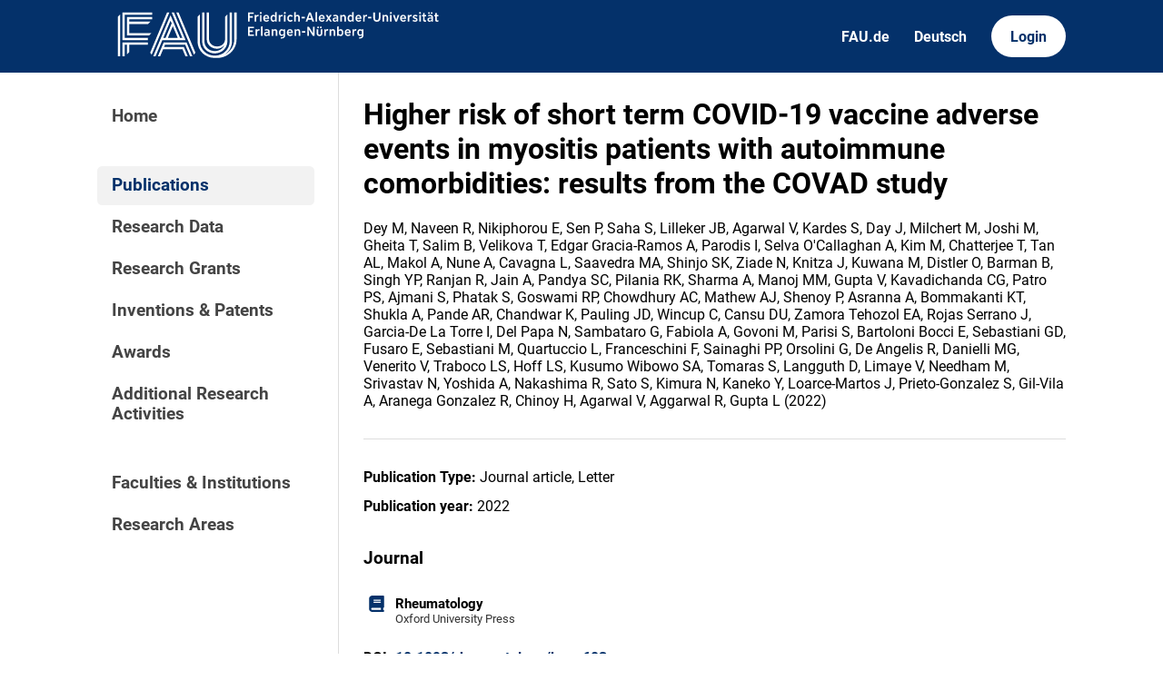

--- FILE ---
content_type: image/svg+xml
request_url: https://cris.fau.de/static/img/flags/lb.svg
body_size: 6010
content:
<svg xmlns="http://www.w3.org/2000/svg" width="900" height="600"><path fill="#ed1c24" d="M0 0h900v600H0z"/><path fill="#fff" d="M0 150h900v300H0z"/><path d="M445.907 150c-6.44 13.56-18.566 23.037-30.157 32.006-1.907 1.665-6.648 4.89-3.209 7.345 2.947-3.293 11.034 1.068 6.334 4.61-4.21 3.94-10.007 5.383-14.682 8.635-4.14 2.25-8.34 4.598-11.623 8.041-.223 5.38 6.674 2.402 9.473 4.643 3.645 3.896-1.545 10.466-6.329 8.963-6.116.188-10.34 5.57-12.654 10.704-4.784 7.398-13.85 9.59-21.069 13.8-4.13 2.407-8.137 5.071-11.981 7.88-4.957 3.39-.645 10.1 4.63 8.453 5.693-.568 10.815-5.041 16.71-3.752 5.345 1.878 6.845 8.864 5.024 13.742-1.35 3.905-4.62 6.656-7.239 9.706-4.253 4.309-9.815 7.106-15.68 8.44-5.667 1.903-10.762 5.375-14.48 10.063-4.314 4.344-8.612 8.758-13.572 12.38-1.567 3.998 2.855 7.403 6.54 7.297 7.768-.49 13.15-6.846 19.765-10.113 5.49-2.467 11.95 3.45 10.607 9.168-.425 5.564-5.634 8.387-10.265 10.099-13.615 6.844-25.437 16.77-35.933 27.72-2.171 4.429-8.14 3.125-11.353 6.212-2.093 3.906 3.16 5.966 6.295 5.565 13.47-1.62 26.04-7.314 37.947-13.578 4.428-2.117 8.586-4.903 13.19-6.59 4.324-1.069 10.354.81 11.127 5.732-.006 5.196-5.153 8.073-9.229 10.103-12.57 6.604-26.365 10.255-39.8 14.621-5.03-1.406-8.82 7.543-3.302 9.152 5.834 2 12.037.396 18.005.134 18.455-2.827 34.595-12.813 51.845-19.268 7.172-2.338 15.637.924 19.176 7.644 3.556 5.99 3.23 13.867-.52 19.687-5.928 12.682-14.94 24.338-27.038 31.63-7.594 3.76-16.458 5.198-22.967 10.954-6.02 1.984 3.018 10.118 4.324 3.662 3.617-4.933 9.997-6.408 15.783-6.612 8.697-.946 17.933-2.55 24.69-8.57 6.058-4.705 12.028-11.195 20.254-11.296 4.546.539 9.043 4.192 13.66 1.963 4.04-1.85 10.377-.766 11.432 4.201 1.929 5.811 7.918 8.455 12.668 11.564 1.719 2.414 7.431 8.64 8.748 3.151-1.063-3.915.456-9.906 5.592-8.598 4.486.2 8.761 1.855 13.239 2.126 5.962 1.235 10.936 5.317 14.322 10.246 2.329 3.217 7.431 8.743 11.222 4.478 2.352-4.411-2.138-8.09-5.794-9.665-5.33-3.303-9.887-7.702-14.548-11.867-6.87-6.416-12.802-14.576-13.893-24.16-1.478-9.555-.7-19.302.547-28.832 1.57-6.135 9.416-9.485 14.902-6.225 7.719 3.522 15.385 8.562 24.235 8.016 12.788.275 25.929-2.173 38.426 1.532 12.162 3.831 20.857 14.094 32.703 18.535 2.652 1.612 6.045.078 7.017-2.755 1.174-2.545.345-5.801-2.107-7.252-13.73-13.859-32.493-20.591-48.379-31.42-5.001-1.27-5.912-9.317-1.288-11.64 6.078-4.417 14.679-2.36 20.071 2.194 4.554 2.667 9.685 4.666 15.028 4.67 5.473-1.713 2.82-9.632-2.08-10.228-8.88-5.013-15.239-13.24-22.931-19.76-4.43-3.75-9.277-7.547-15.23-8.274-3.253-.593-6.58-.722-9.877-.501-3.092-3.36 1.028-8.505 5.026-8.084 4.102.276 8.18.581 12.277.01 4.579-.335 9.153-.809 13.747-.84 3.709 2.525 11.12-1.837 7.773-6.192-3.657-3.204-8.944-2.926-13.313-4.57a205.294 205.294 0 00-23.398-6.15c-5.533-.33-4.85-7.612.013-8.416 3.183-1.187 5.95 1.258 9.005 1.637 5.218 1.122 10.605 1.107 15.82 2.244 4.423-2.183 1.004-8.643-2.996-9.02-9.438-3.375-17.595-9.466-25.57-15.392-8.804-6.621-16.791-14.278-25.703-20.747-3.234-2.003-8.534-2.58-9.384-7.021-.3-4.086 4.508-5.946 7.917-4.991 4.837 1.428 9.343 3.915 14.273 5.136 3.867.658 7.855 1.802 11.582 1.315 4.732-2.974-2.03-4.874-4.477-5.905-6.308-3.403-11.914-7.936-17.592-12.26-4.798-4.095 4.07-5.904 7.12-4.327 5.1 2.133 5.681-5.298 1.869-7.168-4.492-1.91-8.354-5.08-12.427-7.846-7.36-5.238-15.694-9.385-24.74-10.537-10.143-1.019-19.61-6.851-24.991-15.525-3.337-4.943-5.786-10.41-8.153-15.862zM412.6 206.901c5.227.155 4.423 9.577-.723 8.948-4.998-.322-4.692-9.96.723-8.948zm49.308 5.074c5.087-.91 6.164 8.372 1.082 8.808-5.296.948-7.258-9.396-1.082-8.808zm-14.442 1.21c5.157 1.014 4.24 9.998-.965 10.076-3.808.848-7.912 3.447-11.764 1.5-3.133-3.314 1.395-8.213 4.892-9.29 2.682-.541 5.15-1.759 7.837-2.286zm33.238.039c4.97 1.812 3.217 10.585-2.025 10.473-4.957.665-7.266-7.605-2.643-9.566 1.496-.53 3.064-.977 4.668-.907zm-56.07 9.951c3.655 3.478 1.496 10.19-3.01 11.794-3.247 1.806-7.675 6.08-11.212 2.563-1.92-4.295 2.898-7.529 5.732-9.913 2.529-1.966 5.32-3.751 8.49-4.444zm41.734 19.397c5.232 2.47 2.576 11.899-3.166 11.313-4.716-1.195-4.1-9.284.65-9.929.898-.344 1.721-.85 2.516-1.384zm-16.601.936c4.893 2.291 1.157 10.457-3.772 9.28-5.11-.6-5.016-9.584.62-8.773 1.062-.052 2.158-.08 3.152-.507zm35.786 4.684c5.363-1.664 11.82 3.86 10.08 9.464-2.39 4.344-8.3 4.893-12.535 3.27-4.861-.24-8.131-7.549-3.8-10.644 1.792-1.353 4.051-1.91 6.255-2.09zm-79.219 1.405c4.435-2.413 9.143 4.838 5.372 8.036-2.498 3.673-8.913 5.173-11.741 1.09-2.35-3.99 1.45-10.691 6.37-9.126zm-20.46 3.434c5.03.688 8.308 5.257 10.168 9.608.453 5.301-7.37 8.21-10.782 4.353-3.838-2.407-7.197-7.358-5.185-11.953 1.24-1.825 3.709-2.578 5.8-2.008zm122.404 19.162c5.46-1.438 9.423 7.286 4.735 10.442-4.286 3.893-12.62-1.264-10.384-6.819 1.11-2.06 3.333-3.428 5.65-3.623zm-69.485 9.952c4.578.583 3.095 8.517-1.138 8.25-4.542-.842-3.502-8.697 1.138-8.25zm-23.22 4.215c3.733-2.642 8.549 3.806 5.443 6.81-3.722 2.622-8.55-3.723-5.443-6.81zm36.92.78c4.327 2.63 6.896 7.533 7.434 12.48-2.074 4.623-10.084 3.509-10.987-1.414-1.583-3.893-.124-8.9 3.552-11.065zm12.884 7.65c5.577-1.401 3.575 10.256-1.081 6.213-1.548-1.838-.719-4.862 1.08-6.213zm-80.918 8.117c3.693-1.081 9.076.056 10.095 4.294.43 3.983-3.95 6.055-7.16 7.042-5.143 1.588-10.174 4.194-15.706 3.844-4.147-2.37-5.635-7.22-7.113-11.45 4.001-3.752 9.894-2.651 14.854-3.59a115.59 115.59 0 015.03-.14zm125.518 18.265c4.71-2.31 9.777 5.168 5.834 8.66-4.933 5.678-14.43 6.733-20.33 1.963-.708-5.024 4.31-8.674 8.77-9.395 1.875-.53 3.739-1.321 5.726-1.228zm26.477 5.737c5.353-.921 9.569 6.714 5.746 10.666-3.617 5.455-12.244 6.885-17.176 2.414-1.923-4.522 1.978-9.234 6.13-10.685 1.784-.76 3.474-1.733 5.3-2.395zm-133.129 8.118c4.957-.49 9.498 4.428 8.848 9.315 3.588 3.531-2.766 10.11-6.341 6.453-3.15-3.817-3.134-8.995-4.354-13.564-.055-1.015.697-2.329 1.847-2.204zm38.052 2.849c5.125-2.216 11.755 3.915 8.965 9.105-1.993 4.227-9.763 2.81-9.505-2.086-.013-2.343-.202-4.745.54-7.02zm-18.512 3.317c5.138-1.178 9.852 5.483 6.997 9.927-5.123.456-7.782-5.624-6.997-9.927z" fill="#00a651"/></svg>